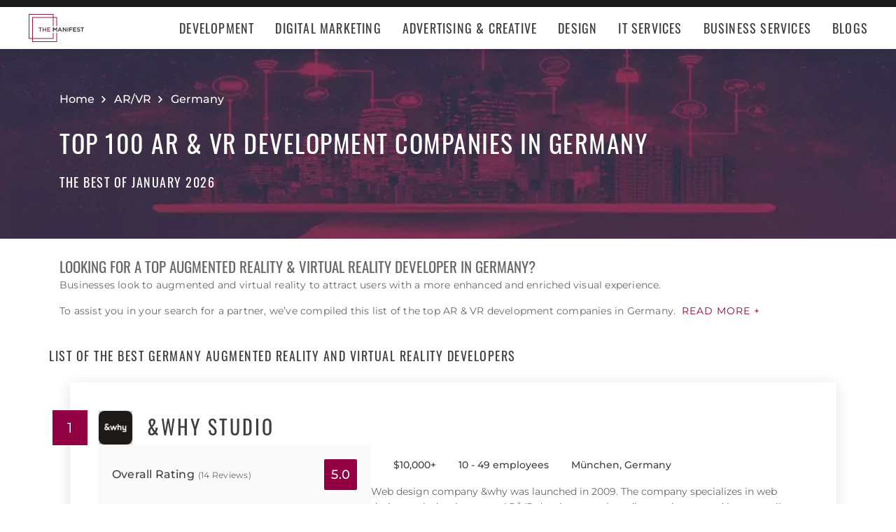

--- FILE ---
content_type: application/x-javascript
request_url: https://consent.cookiebot.com/logconsent.ashx?action=accept&nocache=1768452170092&dnt=false&clp=true&cls=true&clm=true&cbid=e3f279c2-000b-45a3-a003-18a3f1684e5b&cbt=none&ticket=&bulk=false&hasdata=true&method=implied&usercountry=US-39&referer=https%3A%2F%2Fthemanifest.com&rc=false
body_size: 271
content:
CookieConsent.setCookie("{stamp:%27fu0ERR0me6ONV1f55DqljwHyQ+BbohXnHuwI6IV6ELFmhgxeMVApVw==%27%2Cnecessary:true%2Cpreferences:true%2Cstatistics:true%2Cmarketing:true%2Cmethod:%27implied%27%2Cver:1%2Cutc:1768452170174%2Cregion:%27us-39%27}", new Date(1799988170174), '/', '', '');
if (typeof CookieConsent.resetBulkDomains!='undefined') {CookieConsent.resetBulkDomains(["themanifest.com"],false);}
CookieConsent.userCountry = 'us-39';
if (typeof CookieConsent.registerBulkConsent!='undefined') {CookieConsent.registerBulkConsent(12);}
